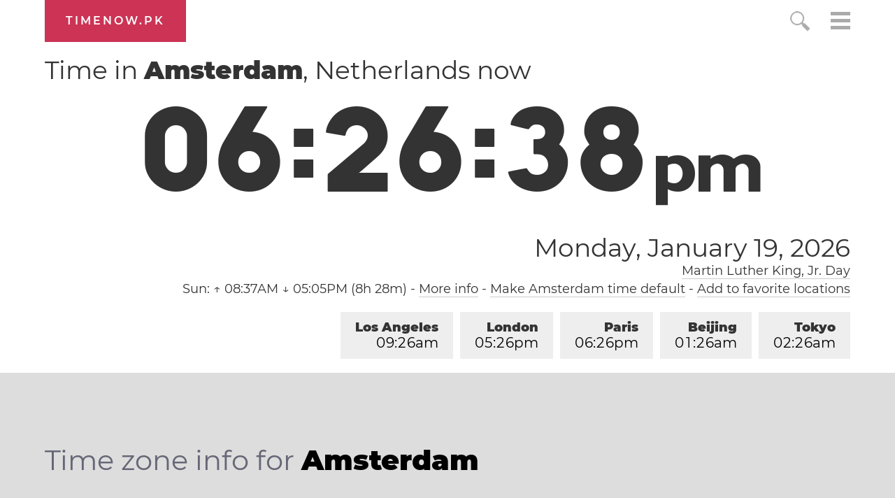

--- FILE ---
content_type: text/html; charset=utf-8
request_url: https://timenow.pk/Amsterdam
body_size: 12596
content:
<!DOCTYPE html><html xmlns="http://www.w3.org/1999/xhtml" xml:lang="en" lang="en"><head><title>Time in Amsterdam, Netherlands now</title><!-- W -->
<script async src="https://www.googletagmanager.com/gtag/js?id=G-ZLL0P19W6T"></script>
<script>
window.dataLayer=window.dataLayer||[];
function gtag(){dataLayer.push(arguments)}
gtag('js',new Date())
gtag('config','G-ZLL0P19W6T',{'content_group':'specific_location'})
</script><link rel="alternate" hreflang="ar" href="https://time.is/ar/Amsterdam"><link rel="alternate" hreflang="hy" href="https://time.is/hy/Amsterdam"><link rel="alternate" hreflang="az" href="https://time.is/az/Amsterdam"><link rel="alternate" hreflang="be" href="https://time.is/be/Amsterdam"><link rel="alternate" hreflang="bn" href="https://time.is/bn/Amsterdam"><link rel="alternate" hreflang="bg" href="https://time.is/bg/Amsterdam"><link rel="alternate" hreflang="ca" href="https://time.is/ca/Amsterdam"><link rel="alternate" hreflang="cs" href="https://time.is/cs/Amsterdam"><link rel="alternate" hreflang="zh" href="https://time.is/zh/Amsterdam"><link rel="alternate" hreflang="zh-tw" href="https://time.is/zh_tw/Amsterdam"><link rel="alternate" hreflang="da" href="https://time.is/da/Amsterdam"><link rel="alternate" hreflang="de" href="https://time.is/de/Amsterdam"><link rel="alternate" hreflang="et" href="https://time.is/et/Amsterdam"><link rel="alternate" hreflang="el" href="https://time.is/el/Amsterdam"><link rel="alternate" hreflang="en" href="https://time.is/Amsterdam"><link rel="alternate" hreflang="en-gb" href="https://time.is/en_gb/Amsterdam"><link rel="alternate" hreflang="es" href="https://time.is/es/Amsterdam"><link rel="alternate" hreflang="eo" href="https://time.is/eo/Amsterdam"><link rel="alternate" hreflang="fr" href="https://time.is/fr/Amsterdam"><link rel="alternate" hreflang="he" href="https://time.is/he/Amsterdam"><link rel="alternate" hreflang="hi" href="https://time.is/hi/Amsterdam"><link rel="alternate" hreflang="hr" href="https://time.is/hr/Amsterdam"><link rel="alternate" hreflang="id" href="https://time.is/id/Amsterdam"><link rel="alternate" hreflang="is" href="https://time.is/is/Amsterdam"><link rel="alternate" hreflang="ga" href="https://time.is/ga/Amsterdam"><link rel="alternate" hreflang="it" href="https://time.is/it/Amsterdam"><link rel="alternate" hreflang="ja" href="https://time.is/ja/Amsterdam"><link rel="alternate" hreflang="ka" href="https://time.is/ka/Amsterdam"><link rel="alternate" hreflang="kab" href="https://time.is/kab/Amsterdam"><link rel="alternate" hreflang="ko" href="https://time.is/ko/Amsterdam"><link rel="alternate" hreflang="lv" href="https://time.is/lv/Amsterdam"><link rel="alternate" hreflang="lt" href="https://time.is/lt/Amsterdam"><link rel="alternate" hreflang="hu" href="https://time.is/hu/Amsterdam"><link rel="alternate" hreflang="mk" href="https://time.is/mk/Amsterdam"><link rel="alternate" hreflang="mg" href="https://time.is/mg/Amsterdam"><link rel="alternate" hreflang="nl" href="https://time.is/nl/Amsterdam"><link rel="alternate" hreflang="no" href="https://time.is/no/Amsterdam"><link rel="alternate" hreflang="nn" href="https://time.is/nn/Amsterdam"><link rel="alternate" hreflang="fa" href="https://time.is/fa/Amsterdam"><link rel="alternate" hreflang="pl" href="https://time.is/pl/Amsterdam"><link rel="alternate" hreflang="pt" href="https://time.is/pt/Amsterdam"><link rel="alternate" hreflang="pt-br" href="https://time.is/pt_br/Amsterdam"><link rel="alternate" hreflang="ro" href="https://time.is/ro/Amsterdam"><link rel="alternate" hreflang="ru" href="https://time.is/ru/Amsterdam"><link rel="alternate" hreflang="sr" href="https://time.is/sr/Amsterdam"><link rel="alternate" hreflang="sq" href="https://time.is/sq/Amsterdam"><link rel="alternate" hreflang="si" href="https://time.is/si/Amsterdam"><link rel="alternate" hreflang="sk" href="https://time.is/sk/Amsterdam"><link rel="alternate" hreflang="sl" href="https://time.is/sl/Amsterdam"><link rel="alternate" hreflang="fi" href="https://time.is/fi/Amsterdam"><link rel="alternate" hreflang="sv" href="https://time.is/sv/Amsterdam"><link rel="alternate" hreflang="ta" href="https://time.is/ta/Amsterdam"><link rel="alternate" hreflang="th" href="https://time.is/th/Amsterdam"><link rel="alternate" hreflang="tpi" href="https://time.is/tpi/Amsterdam"><link rel="alternate" hreflang="tr" href="https://saatkac.info.tr/Amsterdam"><link rel="alternate" hreflang="uk" href="https://time.is/uk/Amsterdam"><link rel="alternate" hreflang="ur" href="https://time.is/ur/Amsterdam"><link rel="alternate" hreflang="vi" href="https://time.is/vi/Amsterdam"><link rel="alternate" hreflang="es-MX" href="https://hora.mx/Amsterdam"><link rel="alternate" hreflang="en-PK" href="https://timenow.pk/Amsterdam"><script>
var updint=1000,U="undefined",N=null,E=true,F=!E,O="object",S="string",D=document,A=0,fc={a:0},bfc=1,uT=0,sT,tD,pY=lY=10,cY=syncn=rsy=0,ztrans=1774746000000,newzo=120,ss={"0119":"&uarr; 08:37AM &darr; 05:05PM (8h 28m)","0120":"&uarr; 08:36AM &darr; 05:07PM (8h 31m)"},destT=0,yrp="",czo=0,rqT=0,syncT=0,syncquota=10,earliest_syncT=0,xR=1,syncm='',syncdt='',adH=110,mZ=64,ltr=1,ticks=0
function _tD(M){sT=M;tD=new Date().getTime()-M-Math.round(lY/2);cY=lY-pY;if(cY<10)cY=10}
_tD(1768843576263)

function gob(e){if(typeof e==O)return e;if(D.getElementById)return D.getElementById(e);return eval(e)}
function bluritem(e){e=gob(e);e.className=e.className.replace('focused','blr');bfc=1}
function focusitem(e){bfc=0;e=gob(e);e.className=e.className.replace('blr','focused');e.className=e.className.replace('submitted','focused')}
function mouseover(e){e.className=e.className.replace('mout','hovered')}
function mouseout(e){e.className=e.className.replace('hovered','mout')}
function setfocus(g){if(typeof fc[g]==U)fc[g]=1;else fc[g]++
if(fc['a']!=0&&fc['a']!=g)losefocus(fc['a'])
fc['a']=g;gob(g).className=gob(g).className.replace('hide','show');bfc=0}
function losefocus(g){if(fc['a']!=g)fc[g]=0;else{fc[g]--;if(fc[g]<1){fc['a']=0;fc[g]=0;gob(g).className=gob(g).className.replace('show','hide');bfc=1}}}
function changeclass(i,x,y){var o=gob(i);if(o)o.className=(o.className.replace(x,'')+' '+y).replace(/  +/,' ')}

dmode=0
function httpSync(){
nextSyncT=0;array_name='main';xR=N
gob('syncH').innerHTML=p_syncing;gob('syncDtl').innerHTML='&nbsp;';gob('msgs').className=gob('msgs').className.replace('hdn','vsbl')
if(window.XMLHttpRequest)xR=new XMLHttpRequest()
else if(window.ActiveXObject)xR=new ActiveXObject("Microsoft.XMLHTTP")
if(xR!=N){
rqT=new Date()
czo=-rqT.getTimezoneOffset()
xR.onreadystatechange=s_C
if(typeof ee4==U)ee4='N'
xR.open('get','/t1/?'+l+'.'+syncn+'.'+lY+'.'+tD+'.'+rsy+'P.'+czo+'.'+locs[array_name][conf['h']][1]+'.'+rqT.getTime()+'.'+sT+'.'+yrp+'.'+ee4,E)
xR.send(N)
yrp=''
}else xR='N/A'
}
var Y=['','']
function s_C(){
var o,dots='...',sym=Y[0],syd=Y[1]
if(xR.readyState==4){
if(xR.status==200){
var rpT=new Date(),n=rpT-rqT,r=xR.responseText.split("\n")
sT=r[1]
var prevST=syncT
syncT=new Date()
syncT.setTime(syncT.getTime()-tD)
if(syncn===0||rsy||n<lY){if(r[0].length==13)r.unshift('ok');if(r.length<7||r[0]!=='ok'){
if(r[0].substr(0,6)=='error:')p_failm=r[0].substr(6)
else gob('msgs').className='w90 pulldowncv nonet'
hideTO=setTimeout('sync_cleanup(0)',4000)
}else{p_failm=p_fail
if(rsy&&(syncT-prevST<60000)){syncquota--
if(syncquota<0)earliest_syncT=new Date(syncT.getTime()+120000)
}else if(earliest_syncT==0)syncquota=10
}
rsy=0
lY=n
_tD(r[1])

Y=T_I.initClock()
sym=Y[0]
syd=Y[1]
}
nextSyncT=new Date()
nextSyncT.setTime(nextSyncT.getTime()-tD+3600000)
if(49<cY&&syncn<0){for(var i=0;i<syncn;i++)dots+='.'
sym=p_syncing+dots
syd=''
syncn++
httpSync()}
else{o=gob('front_loc');if(o)o.style.visibility='visible'
;o=gob('socbuttons');if(o)o.style.visibility='inherit'

}
if(syd=='')syd='&nbsp;'
for(i=5;i<r.length-1;i++)spdays[r[i].substr(0,4)]=r[i].substr(4,r[i].length)}else{sym=p_conn_failed
syd=xR.statusText
if(syd!='')syd=' ('+syd+')'
if(!A){if(xR.statusText!="")sym+=syd
syd='<a href="javascript:T_I.check_again()">'+p_try_again+'</a>'
nextSyncT=new Date()
nextSyncT.setTime(nextSyncT.getTime()-tD+360000)
}}
gob('syncH').innerHTML=sym
gob('syncDtl').innerHTML=syd
var ac=gob('accuracy')
if(ac)ac.innerHTML=sydsetmsgH(0)
}}
function sg(q,sd){
T_I.set_susdiv(sd);o=gob(sd)
if((N!==q.match(/^Location \d+ \(optional\)$/))||q=='Enter location'||q=='Automatic')return ''
q=q.replace(/ +$/,'').replace(/^ +/, '')
if(q.length<4)q=q.toLowerCase()
var n=sd.replace('susdiv','')
if((typeof complocurls!=U)&&(typeof complocurls[n]!=U)&&(complocurls[n][0]==q))return ''
if(typeof prevq[sd]!==U&&q==prevq[sd]||q==e_loc){o.className=o.className.replace('hide','show')
return ''}
if(q.length<1){o.innerHTML='';chosen_sus[sd]=0;prevq[sd]=q;current_q[sd]=q;return ''}
prevq[sd]=q
if(sus[q]){T_I.populate_sus(sd,q,1);return ''}
var xh=N,xhp=[]
if(window.XMLHttpRequest)xh=new XMLHttpRequest()
else if(window.ActiveXObject)xh=new ActiveXObject('Microsoft.XMLHTTP')
if(xh!=N){rqT=new Date()
xh.onreadystatechange=function(){if(xh.readyState==4)if(xh.status==200){
var xr=xh.responseText.split('\n'),st=xr.shift(),q1=xr.shift()
for(var i in xr){
if(i==='indexOf')break
xr[i]=xr[i].split('	')
}
sus[q1]=xr
if(typeof prevsustime[xhp['sd']]==U||prevsustime[xhp['sd']]<xhp['t']){prevsustime[xhp['sd']]=xhp['t'];T_I.populate_sus(xhp['sd'],xhp['q'],1)}}}
xhp['sd']=sd
xhp['t']=new Date()
if(q=='.')q='.a'
if(q=='..')q='.,'
xhp['q']=q
xh.open('get','/s/'+l+'/'+q.length+'/'+encodeURIComponent(q.replace(/ /g,'_'))+'?'+xhp['t'].getTime(),E)
xh.send(N)
}else xh='N/A'
}
function arrows(sd,e){var k=e.which||e.keyCode
if(k==40||k==38)T_I.cycle_sus(sd,k-39)
else if(k==9||k==13)T_I.take_chosen(sd,k)
else return E
return F}
function togglesimple(x){var g='',c=bod.className
if(x!==0&&c.indexOf('simplify')!=-1){dmode=0;bod.className=c.replace('simplify','showall');x=1}
else if(x!==1&&c.indexOf('showall')!=-1){dmode=1;bod.className=c.replace('showall','simplify');x=0;g='none'}else x=''
if(x!==''){var gp=gob("___plusone_0");if(gp!=N)gp.style.display=g
setsizes(1);T_I.tick('',0)}}var kacs={f:"js:t_FS()",'.':"js:t_s()",sO:"/customize",sS:"js:tl_a()",sC:"/calendar",sD:"js:t_dark(2)",sJ:"/clock",sM:"js:toggle_menu(2)",sT:"/compare","-":"/countdown",sU:"/UTC",sZ:"js:change_clock_size()","$":"https://currency.world","?":"/howto"}
handle_keys=function(ev){if(!bfc)return E
var i,u,e=ev||event,q,k=e.which||e.keyCode,s=e.shiftKey?'s':''
if(e.altKey||e.metaKey||e.ctrlKey)return E
if(k<32)q=''+k;else{q=String.fromCharCode(k);if(q.toUpperCase()!==q.toLowerCase())q=s+q}
if(typeof kacs[q]===S){u=kacs[q]
if(u.substr(0,3)=="js:")eval(u.substr(3))
else{if(u.substr(0,4)=="http")open(u,"_blank")
else location=u}return F}

if(k===47||(96<k&&k<123)||(64<k&&k<91)){toggle_menu(0);t_search(1);if(k===47)return F}
i=locs.favs.length-k+48;if((48<k&&k<58)&&U!==typeof locs.favs[i]){location='/'+locs.favs[i][4];return F}
return E}
handle_arrow_keys=function(ev){
if(fc["a"]==1)return E
var e=ev||event,k=e.which||e.keyCode,s=e.shiftKey?'s':''
if(e.altKey||e.metaKey||e.ctrlKey)return E
if(k==27){var o=gob('attention');if(o)o.remove();else{toggle_menu(0);if(!t_search(0)){togglesimple(1);if(typeof onESC==='function')onESC()}}return F}
if(k==36){if(window.scrollY!==0)return E;location='/';return F}
if(bfc&&(8==k||36<k)&&k<41&&typeof kacs[s+k]===S){
var u=kacs[s+k]
if(u.substr(0,3)=="js:")eval(u.substr(3))
else location=u
return F
}
return E
}
function toggle_more(){
var t=gob('top'),cn='less'
if(t.className=='less')cn='more'
t.className=cn
set_mw()
}
D.onkeypress=this.handle_keys
D.onkeydown=this.handle_arrow_keys

</script>
<meta name="description" content="Exact time now, time zone, time difference, sunrise/sunset time and key facts for Amsterdam, Netherlands."><meta name="apple-itunes-app" content="app-id=857189816"><meta property="og:image" content="https://timenow.pk/img/shareable/time_is_110011.png"><meta property="og:image" content="https://timenow.pk/img/shareable/time_is_110011_dark.png"><meta property="og:image" content="https://timenow.pk/img/shareable/time_is_with_milliseconds_110742.png"><meta property="og:image" content="https://timenow.pk/img/shareable/time_is_with_milliseconds_110742_dark.png"><meta name="robots" content="noodp,noarchive"><meta name="viewport" content="user-scalable=0, initial-scale=1, maximum-scale=1, minimum-scale=1, width=device-width">
<link rel="image_src" href="/img/shareable/time_is_110011.png">
<link rel="icon" type="image/x-icon" href="/favicon.ico">
<link rel="apple-touch-icon" href="/img/apple-touch-icon_2021-11-20.png"><style>*{margin:0;padding:0;border:0;outline:0}
div,h1,h2,h3,label,time{clear:both}
div,img,form{float:left}
#clock{float:left}
body{background:#fff}
span a,.nw,#clock{white-space:nowrap}
body,select,input,textarea{font:18px/26px 'Times New Roman',Times,FreeSerif,serif;color:#333;letter-spacing:2px}
#nav h3{letter-spacing:1px}
@font-face {
font-family: 'Montserrat';
font-style: normal;
font-weight: 600;
font-display: swap;
src: local('Montserrat SemiBold'), local('Montserrat-SemiBold'), url(https://fonts.gstatic.com/s/montserrat/v14/JTURjIg1_i6t8kCHKm45_bZF3gnD_g.woff2) format('woff2');
unicode-range: U+0000-00FF, U+0131, U+0152-0153, U+02BB-02BC, U+02C6, U+02DA, U+02DC, U+2000-206F, U+2074, U+20AC, U+2122, U+2191, U+2193, U+2212, U+2215, U+FEFF, U+FFFD;
}
/* latin-ext */
@font-face {
font-family: 'Montserrat';
font-style: normal;
font-weight: 400;
font-display: swap;
src: local('Montserrat Regular'), local('Montserrat-Regular'), url(https://fonts.gstatic.com/s/montserrat/v14/JTUSjIg1_i6t8kCHKm459Wdhyzbi.woff2) format('woff2');
unicode-range: U+0100-024F, U+0259, U+1E00-1EFF, U+2020, U+20A0-20AB, U+20AD-20CF, U+2113, U+2C60-2C7F, U+A720-A7FF;
}
@font-face {
font-family: 'Montserrat';
font-style: normal;
font-weight: 900;
font-display: swap;
src: local('Montserrat Black'), local('Montserrat-Black'), url(https://fonts.gstatic.com/s/montserrat/v14/JTURjIg1_i6t8kCHKm45_epG3gfD_u50.woff2) format('woff2');
unicode-range: U+0100-024F, U+0259, U+1E00-1EFF, U+2020, U+20A0-20AB, U+20AD-20CF, U+2113, U+2C60-2C7F, U+A720-A7FF;
}
/* latin */
@font-face {
font-family: 'Montserrat';
font-style: normal;
font-weight: 400;
font-display: swap;
src: local('Montserrat Regular'), local('Montserrat-Regular'), url(https://fonts.gstatic.com/s/montserrat/v14/JTUSjIg1_i6t8kCHKm459Wlhyw.woff2) format('woff2');
unicode-range: U+0000-00FF, U+0131, U+0152-0153, U+02BB-02BC, U+02C6, U+02DA, U+02DC, U+2000-206F, U+2074, U+20AC, U+2122, U+2191, U+2193, U+2212, U+2215, U+FEFF, U+FFFD;
}
@font-face {
font-family: 'Montserrat';
font-style: normal;
font-weight: 900;
font-display: swap;
src: local('Montserrat Black'), local('Montserrat-Black'), url(https://fonts.gstatic.com/s/montserrat/v14/JTURjIg1_i6t8kCHKm45_epG3gnD_g.woff2) format('woff2');
unicode-range: U+0000-00FF, U+0131, U+0152-0153, U+02BB-02BC, U+02C6, U+02DA, U+02DC, U+2000-206F, U+2074, U+20AC, U+2122, U+2191, U+2193, U+2212, U+2215, U+FEFF, U+FFFD;
}
@font-face{font-family:'TimeTraveler';font-style:normal;font-weight:400;src:url('/fonts/TimeTravelerPal-Normal-Regular.ttf') format('truetype')}
.mt #clock{font-family:'TimeTraveler',Arial,sans-serif}
#clock{font-size:100px;line-height:normal;position:relative;font-weight:bold}
#clock span{display:inline-block;text-align:center}
#clock0_bg{margin:40px 0}
div.lg a:link,div.lg a:visited{text-transform:uppercase;font-weight:600;font-size:16px;padding:20px 30px;letter-spacing:3px}
blockquote{font-weight:900}
#favs li .time span{display:inline-block;text-align:center;width:13px}
@media only screen and (max-width:639px){.mon{width:10px}}
@media only screen and (max-width:1024px){#clock0_bg{margin:30px 0}}
@media only screen and (max-width:768px){#clock0_bg{margin:20px 0}}
@media only screen and (max-width:400px){div.lg a:link,div.lg a:visited{font-size:14px;padding:15px 20px;letter-spacing:2px}}.divider{color:#ccc}
.lsp{float:right;color:#333}
.lsp ul{list-style:none;text-align:right}
a:link,a:visited{color:#333;text-decoration:none;border-bottom:1px solid #ccc}
h1,h2,.clockdate,.clockplace{font-size:36px;line-height:40px;font-weight:normal;letter-spacing:1px}
.w90{margin-left:5%;width:90%}
#c{padding-bottom:40px}
#msgdiv{float:left}
div#msgs h1{margin-right:30px;float:left}
.lg a:link,.lg a:visited{background:#c35;float:left;display:block;color:#fff;border:0;padding:20px;font:26px/20px Montserrat,Arial,sans-serif;font-weight:900;letter-spacing:2px}
.lg{z-index:9;position:relative}
#pl{display:none}
time{cursor:pointer;direction:ltr}

#top{width:90%;margin:0 5%}
#clock0_bg{width:100%}
#clock0,.clockplace,#lC,.clockdate,#daydiv{text-align:right}
#pL a:link,#pL a:visited,#pL1 a,#lC,#daydiv,#daydiv1{color:#333}

#pL,#pL1{margin-bottom:20px}
#favs{width:100%;list-style:none;margin:0 0 10px 0;padding:0;float:right}
#favs span{color:#999}
.tbx div{clear:none;float:left;text-align:left;white-space:nowrap;font-size:18px;line-height:22px;font-style:normal;font-weight:normal;letter-spacing:2px}
.tbx a{display:block;margin:0 0 10px 10px;padding:10px 20px;border:1px solid #eee;background:#eee;text-decoration:none}
.txtin,.dateinput{background:#eee;border:1px solid #ddd;width:138px;padding:10px;color:#333}
.mout{border-color:#eee}

form#qbox{right:58px}
.rtl form#qbox{right:auto;left:58px}
</style><link rel="stylesheet" href="/css/t2025-12-26.css"><script src="/js/t2025-10-05.js"></script>
</head><body id="bdy" class="withA showall mt l ">
<div id="popmsg"><div id="popmsgpos"><div id="popmsgbg" onclick="remove_popmsg()">
<div id="popmsg-close-btn">×</div>
<div id="popmsgtext"></div>
</div></div></div>
<div id="mainwrapper">
<div id="top">
<div class="lg"><h2><a href="https://timenow.pk/" target="_top" title="TimeNow.pk">TimeNow.pk</a></h2></div>
<div class="icon-nav tr">
<a href="#nav" onclick="return toggle_menu(1)" title="menu" id="menubutton">
<div style="margin-top:2px;width:100%;border-top-width:5px;padding:3px 0 2px 0;border-bottom-width:5px;margin-bottom:5px"></div>
<div style="width:100%;border-top-width:5px;padding:2px 0;margin-bottom:4px"></div>
</a>
</div>
<script>
function t_search(x){var qi=gob('q'),w=600
if(x){
scrollTo(0,0)
qi.focus()
if(ww<915)w=ww*.9-80
if(qi.value.indexOf('')!=-1)qi.value=qi.value.replace('','');setfocus('susdiv');sg(qi.value,'susdiv');focusitem(qi);if(dmode)bod.className=bod.className.replace('simplify','showall');gob('qbox').className='fcs'
}else{
if(gob('qbox').className!=='fcs')return F;
qi.blur()
w=0
if(ww<915)w=0
if(ww<641||Tstate.current_page=='Unix_time')w=0
if(qi.value==='')qi.value=''
losefocus('susdiv')
bluritem(qi)
if(dmode)bod.className=bod.className.replace('showall','simplify')
setTimeout("gob('qbox').className=''",200)
}
return E}
</script>
<form id="qbox" class="tr" action="/" method="get" autocomplete="off" accept-charset="UTF-8" onsubmit="return T_I.submit(gob('q').value)">
<input type="text" id="q" name="q" value="" tabindex="1" maxlength="100" accesskey="3" class="txtin blr mout"
onfocus="t_search(1)"
onblur="t_search(0)"
onmouseover="mouseover(this)" onmouseout="mouseout(this)"
onkeydown="arrows('susdiv',event)"
onkeyup="sg(this.value,'susdiv')">
<div id="susdiv" class="susdiv" onmouseover="setfocus('susdiv')" onmouseout="losefocus('susdiv')"></div>
</form>

</div><div id="time_section" class="w1"><div id="msgs" class="tr w90"><div id="msgdiv"><h1>Time in <span>Amsterdam</span>, Netherlands now</h1><div id="syncH" style="float:left" class="hide">&nbsp;</div></div><div id="syncDtl" class="w1 hide">&nbsp;</div></div><div style="width:100%;position:relative"><div id="clock0_bg" onclick="clockclick(event)"><time id="clock">06:26:16<span id="ampm" style="font-size:21px;line-height:21px">PM</span></time></div></div><div id="dd" class="w90 tr clockdate" onclick="location='/calendar'" title="Press for calendar">Monday, January 19, 2026</div><div id="daydiv" class="w90 tr"><a href="https://en.wikipedia.org/wiki/Martin_Luther_King_Jr._Day">Martin Luther King, Jr. Day</a></div><div id="lC" class="w90 tr"><span id="locw">Sun: <span id="sun" class="nw">&uarr; 08:37AM &darr; 05:05PM (8h 28m)</span> - <a href="Amsterdam#time_zone">More info</a></span> - <a href="/h/2a1c72" rel="nofollow"><span>Make Amsterdam time default</span></a> - <a href="." onclick="conf['b']+='.2a1c72';delete conf['a'];T_I.recook();location='/';return false" rel="nofollow"><span>Add to favorite locations</span></a>
</div><div class="w90 tr"><ul id="favs" class="tbx collapsible"><li><a href="/Tokyo" id="time-0">Tokyo<br><span id="favt0">02:26AM</span></a></li><li><a href="/Beijing" id="time-1">Beijing<br><span id="favt1">01:26AM</span></a></li><li><a href="/Paris" id="time-2">Paris<br><span id="favt2">06:26PM</span></a></li><li><a href="/London" id="time-3">London<br><span id="favt3">05:26PM</span></a></li><li><a href="/Los_Angeles" id="time-4">Los Angeles<br><span id="favt4">09:26AM</span></a></li></ul><div id="favsXpandr" style="float:right"><a href="#" onclick="return expand_favs()">more</a></div></div>
</div>
<script>
bod=gob('bdy')
var l='en',conf={d:'%l, %F %j, %Y',t:'h:i:sA',f:'mt',c:'2',o:'',z:'0.8',a:'1',b:'51ea29.28571f.2d99db.1bb85e.1c3b23',w:'1',v:'20260119',h:0,i:'.8',Z:'0.8',m:'',u:''},locs={favs:[['1850147','444','Tokyo','Tokyo, Japan','Tokyo','35.68950','139.69171','8,336,599',''],['1816670','43d','Beijing','Beijing, China','Beijing','39.90750','116.39723','18,960,744',''],['2988507','71f','Paris','Paris, France','Paris','48.85341','2.34880','2,138,551',''],['2643743','716','London','London, United Kingdom','London','51.50853','-0.12574','8,961,989',''],['5368361','14e','Los Angeles','Los Angeles, California, United States','Los_Angeles','34.05223','-118.24368','3,898,747','89']],main:[['2759794','700','Amsterdam','Amsterdam, Netherlands','Amsterdam','52.37403','4.88969','918,117','']],home:[['5128581','161','New York','New York, United States','New_York','40.71427','-74.00597','8,804,190','10']]},zones={'700':['Europe/Amsterdam','CET',[60,1774746000,120]],'444':['Asia/Tokyo','JST',[540]],'43d':['Asia/Shanghai','CST',[480]],'71f':['Europe/Paris','CET',[60,1774746000,120]],'716':['Europe/London','GMT',[0,1774746000,60]],'14e':['America/Los_Angeles','PST',[-480,1772964000,-420]],'161':['America/New_York','CET',[-300,1772953200,-240]]},
susdest='/'
zone_id='Europe/Amsterdam',Tstate={chosen_loc:-1,current_page:"specific_location"};
zone_code='clientside'
zone_offset=-new Date().getTimezoneOffset()
zones['clientside']=['','',[zone_offset]]

days=["Sunday","Monday","Tuesday","Wednesday","Thursday","Friday","Saturday"]
daysh=["Sun","Mon","Tue","Wed","Thu","Fri","Sat"]
daysI=["S","M","T","W","T","F","S"]
months=["January","February","March","April","May","June","July","August","September","October","November","December"]
monthsh=["Jan.","Feb.","March","April","May","June","July","Aug.","Sept.","Oct.","Nov.","Dec."]
p_exactt="Your time is exact!"
p_t_is="The exact current time is:"
p_w="week "
p_wn="week %n"
p_d="day"
p_ds=" days"
p_h=" hour"
p_hs=" hours"
p_m=" minute"
p_ms=" minutes"
p_s=" second"
p_ss=" seconds"
p_ss_short=" s"
p_ur_late="Your clock is %t behind."
p_ur_early="Your clock is %t ahead."
p_acc="Accuracy of synchronization was ±%t."
p_acc_short="Sync accuracy: ±%t"
p_last_s="Last synchronization: %t"
p_last_s_short="Last sync: %t"
p_dec_sym="."
p_and=" and "
p_time_diff="The difference from TimeNow.pk was %t (±%D). "
p_time_diff_short="Diff: %t (±%D) "
p_failh="The synchronization was unsuccessful. "
p_fail="High accuracy could not be achieved because your connection or computer is slow or busy. "
p_syncing="Synchronizing"
p_conn_failed="Time in Amsterdam, Netherlands now"
p_try_again=""
p_no_match="No match"
p_no_au="Sorry, sound requires a recent version of Firefox, Opera or Safari!"
p_no_cookie_support="error_no_cookie_support"
p_td="Today"
e_loc="Enter location"
p_dm=["Dark mode off","Dark mode on"]
p_s0="Sound off"
p_s1="Sound on"
p_time_remaining="Time remaining: %t"
p_time_since="Time since then: %t"

p_now='now'
p_yesterday='yesterday'
p_tomorrow='tomorrow'
p_today='today'
p_in_n='in %n'
p_ago='%n ago'
p_In_x_days='In %n %days'
p_x_days_ago='%n %days ago'
p_x_days_before='[%n %days before] %other_date'
p_x_days_after='[%n %days after] %other_date'

p_today_date='[Today]: %d'
units=[p_ss,p_ms,p_hs,p_ds],units_sing=[p_s,p_m,p_h,' '+p_d]

p_enter_loc='Enter location'

p_default_time_format='h:i:sA'
p_date_formats=['%l, %F %j, %Y',
'%l, %F %j, %Y, %W',
'%l %m/%d/%y',
'%Y-%m-%d']


spdays={'0119':'<a target="_blank" href="https://en.wikipedia.org/wiki/Martin_Luther_King_Jr._Day">Martin Luther King, Jr. Day</a>'}
noctp=1;adheight=0;;show_big_clock=1;force24=0;beginning_of_time()
onresize=function(){setsizes(2)}
</script>
</div>

<section id="time_zone">
<h2>Time zone info for <span>Amsterdam</span></h2>
<div class="UTC_offset limited_width"><div class="current_UTC_offset">UTC +1</div>
<div class="tz_name_abbr_diff"><span><span>Central European Time</span> (CET)</span><br>
<span>now</span> <span><span>6 hours ahead of New York</span></span></div>
</div>
<div style="padding-bottom:20px" class="limited_width">

</div>
<div class="limited_width">
<ul><li>From 29 March 2026: UTC +2 / Central European Summer Time (CEST)</li><li>The time in Amsterdam is normally 6 hours ahead of the time in New York,  but because these time zones don't share the same start and end times for daylight saving time, the time in Amsterdam can for a short while be 5 hours ahead of the time in New York.</li><li>The IANA time zone identifier for Amsterdam is Europe/Amsterdam.</li></ul>
<div class="DST_info"><div class="onedate"><div class="transitiondate"><span class="dayname">Sunday</span> <span class="monthname">October</span> <span class="daynum">26</span> <span class="year">2025</span></div><div class="flex"><div class="event_headlineandsummary first" style="float:left"><div class="event_summary"><span class="event_tag">Latest change: </span>Winter time started</div><div><ul><li>Switched to UTC +1 / Central European Time (CET).<li>The time was set <em>back</em> one hour from 03:00AM to 02:00AM local time.</ul></div></div></div></div><div class="onedate"><div class="transitiondate"><span class="dayname">Sunday</span> <span class="monthname">March</span> <span class="daynum">29</span> <span class="year">2026</span></div><div class="flex"><div class="event_headlineandsummary first" style="float:left"><div class="event_summary"><span class="event_tag">Next change: </span>Summer time starts</div><div><ul><li>Switching to UTC +2 / Central European Summer Time (CEST).<li>The time will be set <em>forward</em> one hour from 02:00AM to 03:00AM local time.</ul></div></div></div></div></div>

</div>
</section>
<section id="time_difference" class="d">
<div class="diff_table"><h2><span>Time difference <br><span style="float:left;margin-top:-10px">from Amsterdam</span></span></h2><table>
<tr><td class="locname"><a href="/Los_Angeles">Los Angeles</a></td><td class="midcol"><div class="diff_bar" style="width:calc(var(--diffmaxwidth)/19*9)"><div></div></div><span class="narrowdiff">−<span class="mon">9</span> hours</span></td><td class="diff_bar_label lastcol">−<span class="mon">9</span> hours</td></tr>
<tr><td class="locname"><a href="/Chicago">Chicago</a></td><td class="midcol"><div class="diff_bar" style="width:calc(var(--diffmaxwidth)/19*7)"><div></div></div><span class="narrowdiff">−<span class="mon">7</span> hours</span></td><td class="diff_bar_label lastcol">−<span class="mon">7</span> hours</td></tr>
<tr><td class="locname"><a href="/New_York">New York</a></td><td class="midcol"><div class="diff_bar" style="width:calc(var(--diffmaxwidth)/19*6)"><div></div></div><span class="narrowdiff">−<span class="mon">6</span> hours</span></td><td class="diff_bar_label lastcol">−<span class="mon">6</span> hours</td></tr>
<tr><td class="locname"><a href="/Toronto">Toronto</a></td><td class="midcol"><div class="diff_bar" style="width:calc(var(--diffmaxwidth)/19*6)"><div></div></div><span class="narrowdiff">−<span class="mon">6</span> hours</span></td><td class="diff_bar_label lastcol">−<span class="mon">6</span> hours</td></tr>
<tr><td class="locname"><a href="/São_Paulo">São Paulo</a></td><td class="midcol"><div class="diff_bar" style="width:calc(var(--diffmaxwidth)/19*4)"><div></div></div><span class="narrowdiff">−<span class="mon">4</span> hours</span></td><td class="diff_bar_label lastcol">−<span class="mon">4</span> hours</td></tr>
<tr><td class="locname"><a href="/London">London</a></td><td class="midcol"><div class="diff_bar" style="width:calc(var(--diffmaxwidth)/19*1)"><div></div></div><span class="narrowdiff">−<span class="mon">1</span> hours</span></td><td class="diff_bar_label lastcol">−<span class="mon">1</span> hours</td></tr>
<tr><td class="locname"><a href="/UTC">UTC</a></td><td class="midcol"><div class="diff_bar" style="width:calc(var(--diffmaxwidth)/19*1)"><div></div></div><span class="narrowdiff">−<span class="mon">1</span> hours</span></td><td class="diff_bar_label lastcol">−<span class="mon">1</span> hours</td></tr>
<tr><td class="locname"><a href="/Lagos">Lagos</a></td><td class="midcol diff_bar_label">0</td><td class="lastcol"></td></tr>
<tr><td class="locname"><a href="/Paris">Paris</a></td><td class="midcol diff_bar_label">0</td><td class="lastcol"></td></tr>
<tr><td class="locname"><a href="/Zurich">Zurich</a></td><td class="midcol diff_bar_label">0</td><td class="lastcol"></td></tr>
<tr><td class="locname"><a href="/Cairo">Cairo</a></td><td class="midcol diff_bar_label">+<span class="mon">1</span> hours</td><td class="lastcol"><div class="diff_bar" style="width:calc(var(--diffmaxwidth)/19*1)"><div></div></div></td></tr>
<tr><td class="locname"><a href="/Johannesburg">Johannesburg</a></td><td class="midcol diff_bar_label">+<span class="mon">1</span> hours</td><td class="lastcol"><div class="diff_bar" style="width:calc(var(--diffmaxwidth)/19*1)"><div></div></div></td></tr>
<tr><td class="locname"><a href="/Istanbul">Istanbul</a></td><td class="midcol diff_bar_label">+<span class="mon">2</span> hours</td><td class="lastcol"><div class="diff_bar" style="width:calc(var(--diffmaxwidth)/19*2)"><div></div></div></td></tr>
<tr><td class="locname"><a href="/Moscow">Moscow</a></td><td class="midcol diff_bar_label">+<span class="mon">2</span> hours</td><td class="lastcol"><div class="diff_bar" style="width:calc(var(--diffmaxwidth)/19*2)"><div></div></div></td></tr>
<tr><td class="locname"><a href="/Dubai">Dubai</a></td><td class="midcol diff_bar_label">+<span class="mon">3</span> hours</td><td class="lastcol"><div class="diff_bar" style="width:calc(var(--diffmaxwidth)/19*3)"><div></div></div></td></tr>
<tr><td class="locname"><a href="/Mumbai">Mumbai</a></td><td class="midcol diff_bar_label">+<span class="mon">4</span>.<span class="mon">5</span> hours</td><td class="lastcol"><div class="diff_bar" style="width:calc(var(--diffmaxwidth)/19*4.5)"><div></div></div></td></tr>
<tr><td class="locname"><a href="/Hong_Kong">Hong Kong</a></td><td class="midcol diff_bar_label">+<span class="mon">7</span> hours</td><td class="lastcol"><div class="diff_bar" style="width:calc(var(--diffmaxwidth)/19*7)"><div></div></div></td></tr>
<tr><td class="locname"><a href="/Shanghai">Shanghai</a></td><td class="midcol diff_bar_label">+<span class="mon">7</span> hours</td><td class="lastcol"><div class="diff_bar" style="width:calc(var(--diffmaxwidth)/19*7)"><div></div></div></td></tr>
<tr><td class="locname"><a href="/Singapore">Singapore</a></td><td class="midcol diff_bar_label">+<span class="mon">7</span> hours</td><td class="lastcol"><div class="diff_bar" style="width:calc(var(--diffmaxwidth)/19*7)"><div></div></div></td></tr>
<tr><td class="locname"><a href="/Tokyo">Tokyo</a></td><td class="midcol diff_bar_label">+<span class="mon">8</span> hours</td><td class="lastcol"><div class="diff_bar" style="width:calc(var(--diffmaxwidth)/19*8)"><div></div></div></td></tr>
<tr><td class="locname"><a href="/Sydney">Sydney</a></td><td class="midcol diff_bar_label">+<span class="mon">1</span><span class="mon">0</span> hours</td><td class="lastcol"><div class="diff_bar" style="width:calc(var(--diffmaxwidth)/19*10)"><div></div></div></td></tr>
</table></div>


<div class="action_buttons"><div><a href="/compare/Amsterdam">Compare other time zones</a></div></div>

</div>
</section>
<section id="sunrise_sunset" class="d">
<h2 style="margin-top:40px"><span>Sunrise, sunset, day length and solar time for Amsterdam</span></h2>
<ul><li>Sunrise: 08:37AM</li><li>Sunset: 05:05PM</li><li>Day length: 8h 28m</li><li>Solar noon: 12:51PM</li><li>The current local time in Amsterdam is 51 minutes ahead of apparent solar time.</li></ul>
</section><link rel="stylesheet" media="all" href="/js/jvectormap/jquery-jvectormap-2.0.5.css"/>
<script src="/js/jquery_and_jvectormap_4.js"></script>
<section id="map" class="tr d" style="position:relative">
<div id="maptext">
<h2>Amsterdam on the map</h2>
<ul><li>Amsterdam is the capital of <a href="/Netherlands">Netherlands</a>.</li><li>Latitude: 52.37. Longitude: 4.89</li><li>Population: 918,000</li></ul>
<div class="action_buttons"><div><a href="https://www.google.com/maps/@52.3740300,4.8896900,13z" target="_blank">Open Amsterdam in Google Maps</a></div><div><a href="https://maps.apple.com/?ll=52.3740300,4.8896900&z=13">Open Amsterdam in Apple Maps</a></div></div>
</div>

<div id="worldmapcover"></div>
<div id="worldmap"></div>
</section><section id="largest_cities" class="tr d">
<h2>The 25 largest cities in <br><a href="Netherlands">Netherlands</a></h2>
<div class="cloud"><a href="'s-Hertogenbosch" class="s11">'s-Hertogenbosch</a> <a href="Almere_Stad" class="s5 bold">Almere Stad</a> <a href="Amersfoort" class="s9">Amersfoort</a> <a href="Amsterdam" class="s1 bold capital">Amsterdam</a> <a href="Apeldoorn" class="s10">Apeldoorn</a> <a href="Arnhem" class="s8">Arnhem</a> <a href="Born,_Netherlands" class="s16">Born</a> <a href="Breda" class="s6">Breda</a> <a href="Deventer" class="s15">Deventer</a> <a href="Dordrecht,_Netherlands" class="s13">Dordrecht</a> <a href="Eindhoven" class="s3 bold">Eindhoven</a> <a href="Enschede" class="s7">Enschede</a> <a href="Groningen" class="s4 bold">Groningen</a> <a href="Haarlem" class="s8">Haarlem</a> <a href="Hoofddorp" class="s11">Hoofddorp</a> <a href="Leiden" class="s13">Leiden</a> <a href="Maastricht" class="s12">Maastricht</a> <a href="Nijmegen" class="s6">Nijmegen</a> <a href="Rotterdam" class="s2 bold">Rotterdam</a> <a href="The_Hague" class="s1 bold capital">The Hague</a> <a href="Tilburg" class="s4 bold">Tilburg</a> <a href="Utrecht,_Utrecht" class="s2 bold">Utrecht</a> <a href="Zaanstad" class="s9">Zaanstad</a> <a href="Zoetermeer" class="s14">Zoetermeer</a> <a href="Zwolle" class="s15">Zwolle</a> </div>

</section>
<div id="menupositioner">
<div id="close-menu" class="close-btn" onclick="toggle_menu(0)">×</div>
<div id="menutransformer">
<nav id="nav">
<div>
<h3><a href="/" class="logo">TimeNow.pk</a> <span class="slogan"><span>- </span>exact time for any time zone</span></h3>
<div id="menulinks"><ul><li><a href="/">Exact time now</a></li><li><a href="/compare">Time here&amp;there</a></li><li><a href="/your_time_zone">Your time zone</a></li><li><a href="/time_zones">Time zones</a></li><li><a href="/DST_2026">Daylight Saving Time</a></li><li><a href="/clock">Clock</a></li><li><a href="/countdown">Countdown</a></li><li><a href="/timer">Timer</a></li><li><a href="/calendar">Calendar</a></li><li><a href="/compact_calendar">Compact calendar</a></li><li><a href="/week">Week number</a></li><li id="aub"><a href="sound">Sound</a></li></ul><ul><li><a href="/apps">Apps</a></li><li><a href="/widgets">Widgets</a></li><li><a href="/time_zone_news">Time zone news</a></li><li><a href="/mailing_list">Newsletter</a></li></ul><ul><li><a href="/UTC">UTC</a></li><li><a href="/Unix_time">Unix clock</a></li><li><a href="/Unix_time_converter">Unix time converter</a></li></ul><ul><li><a href="/customize">Customize</a></li><li><a href="/FAQ">FAQ</a></li><li><a href="/howto">How to use TimeNow.pk</a></li><li><a href="/about">About</a></li><li><a href="/contact">Contact</a></li></ul><ul><li><a href="/advertise">Advertise</a></li><li><a href="/terms_of_use">Terms of use</a></li><li><a href="/terms_of_use#privacy_policy">Privacy policy</a></li></ul></div></div>
<div id="follow_app">
<div id="appbadge"><a href="/jump/ipadapp_footer"><img src="/img/app_store_badge/Download_on_the_App_Store_Badge_US-UK_135x40.svg" alt="Download on the App Store"></a></div>
</div>
</nav>
<script>
place_badges()
</script>
<footer id="footer"><nav></nav>
<div>
TimeNow.pk displays exact, official atomic clock time for any time zone (more than 7 million locations) in 58 languages. TimeNow.pk is <a href="https://time.is/">Time.is</a> for Pakistan.<br>
</div>
<div id="footerlangs">
<a href="https://time.is/en/" title="English">What time is it?</a>
<a href="https://time.is/zh/" title="Chinese (simplified) / 中文">几点了？</a>
<a href="https://time.is/hi/" title="Hindi / हिंदी">क्या समय हुआ है?</a>
<a href="https://time.is/es/" title="Spanish / español">¿Qué hora es?</a>
<a href="https://time.is/fr/" title="French / français">Quelle heure est-il ?</a>
<a href="https://time.is/ar/" style="direction:rtl" title="Arabic / العربية">كم الساعة</a>
<a href="https://time.is/bn/" title="Bengali / বাংলা">এখন কয়টা বাজে?</a>
<a href="https://time.is/ru/" title="Russian / русский">Который час?</a>
<a href="https://time.is/pt_br/" title="Portuguese (Brazil) / português (Brasil)">Que horas são?</a>
<a href="https://time.is/id/" title="Indonesian / bahasa Indonesia">Jam berapa?</a>
<a href="https://time.is/de/" title="German / Deutsch">Wieviel Uhr ist es?</a>
<a href="https://time.is/ja/" title="Japanese / 日本語">今何時ですか？</a>
<a href="https://saatkac.info.tr/" title="Turkish / Türkçe">Saat kaç?</a>
<a href="https://time.is/ta/" title="Tamil / தமிழ்">என்ன நேரம்?</a>
<a href="https://time.is/ur/" style="direction:rtl" title="Urdu / اردو زبان">؟ےہ اوہ تقو ایک</a>
<a href="/languages">&gg; more languages</a>
</div>
</footer>
</div>
</div><script>if('ontouchstart' in window)makediv("pushdown","w",'<div id="pushdown" class="noprint" style="width:100%;padding:20px 0;background:#eee;color:#000;position:relative;border-bottom:1px solid #999"><div class="close-btn" style="color:#000" onclick="gob(\'pushdown\').style.display=\'none\'">×</div><a href="/jump/ipadapp_pushdown" rel="nofollow" style="text-decoration:none"><div style="width:584px;float:none;margin:0 auto"><div style="width:84px"><img alt="Time.is iPad app" src="/img/Time.is_iPad_app_icon.png" style="width:64px"></div><div style="width:500px;clear:none"><h2 style="font-style:normal;font-weight:bold;color:black">Get the TimeNow.pk iPad app now!</h2></div></a></div></div>')
register_anim('time_difference');
try{WmapObj=new jvm.Map({
container:$('#worldmap'),
map: 'world_mill_en',
zoomOnScroll:false,
panOnDrag:false,
dragDisabled:true,
selectedRegions:['NL'],
focusOn:{
lat:52.3740300,
lng:4.8896900,
scale:3,
},
markers:[{latLng:[52.3740300,4.8896900],name:"Amsterdam, Netherlands"}],
backgroundColor:'#324',
regionStyle:{
initial:{
fill:'#75c'
},
hover:{
fill:'#86d',
"fill-opacity":1,
},
selected:{
fill:'#87f'
},
selectedHover:{
}
},
markerStyle:{
initial:{
fill:'#c35',
stroke:'#000',
"fill-opacity":1,
"stroke-width":2,
"stroke-opacity":1,
r:10
},
hover:{
stroke:'black',
"stroke-width":2,
cursor:'pointer'
},
selected:{
fill:'blue'
},
selectedHover:{
}
}
})
}catch(err){}
</script><script>
window._qevents=window._qevents||[];
(function(){
var elem=document.createElement('script');
elem.src=(document.location.protocol=="https:"?"https://secure":"http://edge")+".quantserve.com/quant.js";
elem.async=true
elem.type="text/javascript"
var scpt=document.getElementsByTagName('script')[0]
scpt.parentNode.insertBefore(elem, scpt)
})();
window._qevents.push({
qacct:"p-4TE0mgHmkNwB-",
uid:"__INSERT_EMAIL_HERE__"
})
</script>
<noscript>
<div style="display:none">
<img src="//pixel.quantserve.com/pixel/p-4TE0mgHmkNwB-.gif" style="height:1px;width:1px" alt="Quantcast"/>
</div>
</noscript><script defer src="https://static.cloudflareinsights.com/beacon.min.js/vcd15cbe7772f49c399c6a5babf22c1241717689176015" integrity="sha512-ZpsOmlRQV6y907TI0dKBHq9Md29nnaEIPlkf84rnaERnq6zvWvPUqr2ft8M1aS28oN72PdrCzSjY4U6VaAw1EQ==" data-cf-beacon='{"version":"2024.11.0","token":"3b53980ee44b4aec9eb1f39b03981655","r":1,"server_timing":{"name":{"cfCacheStatus":true,"cfEdge":true,"cfExtPri":true,"cfL4":true,"cfOrigin":true,"cfSpeedBrain":true},"location_startswith":null}}' crossorigin="anonymous"></script>
</body></html>

--- FILE ---
content_type: text/html; charset=utf-8
request_url: https://timenow.pk/t1/?en.0.10.123.0P.0.700.1768843577353.1768843576263..N
body_size: -105
content:
1768843577404
0
700_(UTC,_UTC+00:00)
1768843577353


0119<a target="_blank" href="https://en.wikipedia.org/wiki/Martin_Luther_King_Jr._Day">Martin Luther King, Jr. Day</a>
<br/><br/>Time.is is for humans. To use from scripts and apps, please ask about our API. Thank you!